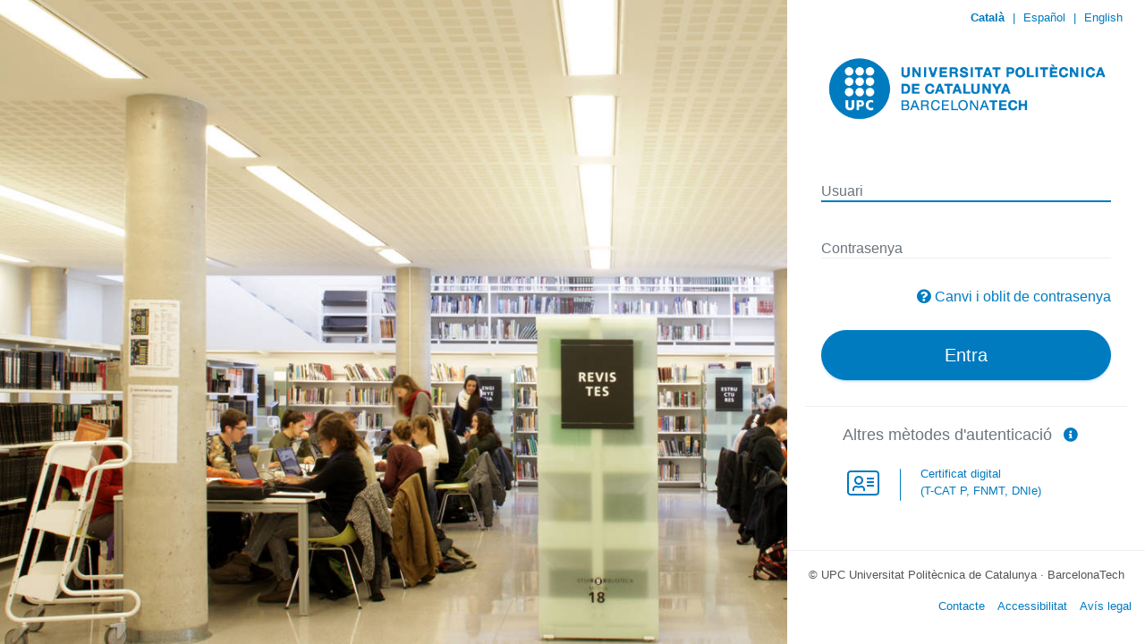

--- FILE ---
content_type: image/svg+xml
request_url: https://sso.upc.edu/themes/upc/static/img/icon-x509_module.svg
body_size: 1550
content:
<?xml version="1.0" encoding="utf-8"?>
<!-- Generator: Adobe Illustrator 25.4.1, SVG Export Plug-In . SVG Version: 6.00 Build 0)  -->
<svg version="1.1" id="Capa_1" xmlns="http://www.w3.org/2000/svg" xmlns:xlink="http://www.w3.org/1999/xlink" x="0px" y="0px"
	 viewBox="0 0 576 512" style="enable-background:new 0 0 576 512;" xml:space="preserve">
<style type="text/css">
	.st0{fill:#007BC0;}
</style>
<path class="st0" d="M512,32H64C28.7,32,0,60.7,0,96v320c0,35.3,28.7,64,64,64h448c35.3,0,64-28.7,64-64V96
	C576,60.7,547.3,32,512,32z M544,416c0,17.6-14.4,32-32,32H64c-17.6,0-32-14.4-32-32V96c0-17.6,14.4-32,32-32h448
	c17.6,0,32,14.4,32,32V416z M472,288H360c-4.4,0-8,3.6-8,8v16c0,4.4,3.6,8,8,8h112c4.4,0,8-3.6,8-8v-16C480,291.6,476.4,288,472,288
	z M472,224H360c-4.4,0-8,3.6-8,8v16c0,4.4,3.6,8,8,8h112c4.4,0,8-3.6,8-8v-16C480,227.6,476.4,224,472,224z M472,160H360
	c-4.4,0-8,3.6-8,8v16c0,4.4,3.6,8,8,8h112c4.4,0,8-3.6,8-8v-16C480,163.6,476.4,160,472,160z M208,288c44.2,0,80-35.8,80-80
	s-35.8-80-80-80s-80,35.8-80,80S163.8,288,208,288z M208,160c26.5,0,48,21.5,48,48s-21.5,48-48,48s-48-21.5-48-48S181.5,160,208,160
	z M254.8,304c-19.5,0-24.4,7-46.8,7s-27.3-7-46.8-7c-21.2,0-41.8,9.4-53.8,27.4C100.2,342.1,96,355,96,368.9V392c0,4.4,3.6,8,8,8h16
	c4.4,0,8-3.6,8-8v-23.1c0-7,2.1-13.8,6-19.6c5.6-8.3,15.8-13.2,27.3-13.2c12.4,0,20.8,7,46.8,7c25.9,0,34.3-7,46.8-7
	c11.5,0,21.7,5,27.3,13.2c3.9,5.8,6,12.6,6,19.6V392c0,4.4,3.6,8,8,8h16c4.4,0,8-3.6,8-8v-23.1c0-13.9-4.2-26.8-11.4-37.5
	C296.5,313.4,275.9,304,254.8,304L254.8,304z"/>
</svg>
